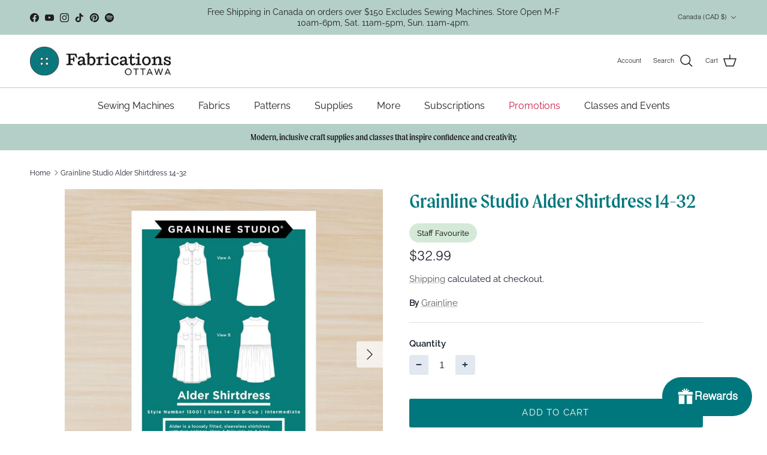

--- FILE ---
content_type: text/javascript; charset=utf-8
request_url: https://fabricationsottawa.com/products/grainline-studio-alder-shirtdress-14-32.js
body_size: 1417
content:
{"id":7334336397430,"title":"Grainline Studio Alder Shirtdress 14-32","handle":"grainline-studio-alder-shirtdress-14-32","description":"\u003cp\u003eAlder is a loosely fitted sleeveless shirt dress with two options. View A falls into an A-Line at the waist and features a curved hem, bust darts and two breast pockets. View B features the same bodice as View A but with a gathered skirt at the sides and back of the garment resulting in an incredibly flattering and fun silhouette. The Alder Shirtdress is a perfect breezy option to keep cool while looking great all spring and summer long or throw on a cardigan or blazer and you’re all set for fall and winter!\u003c\/p\u003e\n\u003cp\u003eTechniques involved include sewing a straight seam, bust darts, bias facing armholes, adding a shirt collar, gathering, and buttons \u0026amp; buttonholes.\u003c\/p\u003e\n\u003cp\u003eDifficulty: Intermediate\u003c\/p\u003e\n\u003cp\u003eSuggested Fabrics\u003cbr\u003eLight to medium weight fabrics ranging from silk charmeuse, crepe de chine, cotton shirting, poplin, chambray, sateen, lightweight to midweight denim, linen, linen blends, and flannel. Extra fabric may be needed to match plaids, stripes, or one-way design prints.\u003c\/p\u003e\n\u003cp\u003eNotions\u003cbr\u003eThread\u003cbr\u003eFusible interfacing\u003cbr\u003e⅜˝ to ½˝ buttons\u003c\/p\u003e","published_at":"2024-06-27T16:31:15-04:00","created_at":"2024-06-27T16:31:16-04:00","vendor":"Grainline","type":"Patterns","tags":["703","Dresses","Grainline Studios","Patterns","Staff Picks"],"price":3299,"price_min":3299,"price_max":3299,"available":true,"price_varies":false,"compare_at_price":null,"compare_at_price_min":0,"compare_at_price_max":0,"compare_at_price_varies":false,"variants":[{"id":41412285071478,"title":"Default Title","option1":"Default Title","option2":null,"option3":null,"sku":"GS13002-1432","requires_shipping":true,"taxable":true,"featured_image":null,"available":true,"name":"Grainline Studio Alder Shirtdress 14-32","public_title":null,"options":["Default Title"],"price":3299,"weight":0,"compare_at_price":null,"inventory_management":"shopify","barcode":"35246","requires_selling_plan":false,"selling_plan_allocations":[]}],"images":["\/\/cdn.shopify.com\/s\/files\/1\/0236\/6508\/2432\/files\/1_b9a56041-e89d-4f16-a1f0-33359ba4b425.jpg?v=1743783305","\/\/cdn.shopify.com\/s\/files\/1\/0236\/6508\/2432\/files\/13001AlderShirtdress_1432_03_2048x_710b3b3a-9a90-4078-945f-86782895e8d7.webp?v=1743783305","\/\/cdn.shopify.com\/s\/files\/1\/0236\/6508\/2432\/files\/13001AlderShirtdress_1432_04_2048x_e29bfabd-b68e-43f2-aa80-37472bfc02ab.webp?v=1743783306","\/\/cdn.shopify.com\/s\/files\/1\/0236\/6508\/2432\/files\/13001AlderShirtdress_1432_06_900x_a76b96bb-d94d-4b7a-98d1-14d3e9970c26.webp?v=1743783306","\/\/cdn.shopify.com\/s\/files\/1\/0236\/6508\/2432\/files\/13001AlderShirtdress_1432_07_2048x_bf16932a-5415-49b2-a920-a5470fff367e.webp?v=1743783306","\/\/cdn.shopify.com\/s\/files\/1\/0236\/6508\/2432\/files\/13001AlderShirtdress_1432_10_2048x_4d714376-1a3e-4084-aa6b-0fdb1a15dd89.webp?v=1743783306","\/\/cdn.shopify.com\/s\/files\/1\/0236\/6508\/2432\/files\/13001AlderShirtdress_1432_11_2048x_63f64c57-4303-4451-a60d-230ada0a2caa.webp?v=1743783306","\/\/cdn.shopify.com\/s\/files\/1\/0236\/6508\/2432\/files\/13001AlderShirtdress_1432_12_2048x_c6cabed6-4026-4edb-931b-e86591151902.webp?v=1743783306","\/\/cdn.shopify.com\/s\/files\/1\/0236\/6508\/2432\/files\/13001AlderShirtdress_1432_Measurements.webp?v=1743783306"],"featured_image":"\/\/cdn.shopify.com\/s\/files\/1\/0236\/6508\/2432\/files\/1_b9a56041-e89d-4f16-a1f0-33359ba4b425.jpg?v=1743783305","options":[{"name":"Title","position":1,"values":["Default Title"]}],"url":"\/products\/grainline-studio-alder-shirtdress-14-32","media":[{"alt":null,"id":25094724976758,"position":1,"preview_image":{"aspect_ratio":1.0,"height":1080,"width":1080,"src":"https:\/\/cdn.shopify.com\/s\/files\/1\/0236\/6508\/2432\/files\/1_b9a56041-e89d-4f16-a1f0-33359ba4b425.jpg?v=1743783305"},"aspect_ratio":1.0,"height":1080,"media_type":"image","src":"https:\/\/cdn.shopify.com\/s\/files\/1\/0236\/6508\/2432\/files\/1_b9a56041-e89d-4f16-a1f0-33359ba4b425.jpg?v=1743783305","width":1080},{"alt":null,"id":25094732808310,"position":2,"preview_image":{"aspect_ratio":0.702,"height":2600,"width":1824,"src":"https:\/\/cdn.shopify.com\/s\/files\/1\/0236\/6508\/2432\/files\/13001AlderShirtdress_1432_03_2048x_710b3b3a-9a90-4078-945f-86782895e8d7.webp?v=1743783305"},"aspect_ratio":0.702,"height":2600,"media_type":"image","src":"https:\/\/cdn.shopify.com\/s\/files\/1\/0236\/6508\/2432\/files\/13001AlderShirtdress_1432_03_2048x_710b3b3a-9a90-4078-945f-86782895e8d7.webp?v=1743783305","width":1824},{"alt":null,"id":25094732841078,"position":3,"preview_image":{"aspect_ratio":0.702,"height":2600,"width":1824,"src":"https:\/\/cdn.shopify.com\/s\/files\/1\/0236\/6508\/2432\/files\/13001AlderShirtdress_1432_04_2048x_e29bfabd-b68e-43f2-aa80-37472bfc02ab.webp?v=1743783306"},"aspect_ratio":0.702,"height":2600,"media_type":"image","src":"https:\/\/cdn.shopify.com\/s\/files\/1\/0236\/6508\/2432\/files\/13001AlderShirtdress_1432_04_2048x_e29bfabd-b68e-43f2-aa80-37472bfc02ab.webp?v=1743783306","width":1824},{"alt":null,"id":25094732710006,"position":4,"preview_image":{"aspect_ratio":0.701,"height":1283,"width":900,"src":"https:\/\/cdn.shopify.com\/s\/files\/1\/0236\/6508\/2432\/files\/13001AlderShirtdress_1432_06_900x_a76b96bb-d94d-4b7a-98d1-14d3e9970c26.webp?v=1743783306"},"aspect_ratio":0.701,"height":1283,"media_type":"image","src":"https:\/\/cdn.shopify.com\/s\/files\/1\/0236\/6508\/2432\/files\/13001AlderShirtdress_1432_06_900x_a76b96bb-d94d-4b7a-98d1-14d3e9970c26.webp?v=1743783306","width":900},{"alt":null,"id":25094732775542,"position":5,"preview_image":{"aspect_ratio":0.702,"height":2600,"width":1824,"src":"https:\/\/cdn.shopify.com\/s\/files\/1\/0236\/6508\/2432\/files\/13001AlderShirtdress_1432_07_2048x_bf16932a-5415-49b2-a920-a5470fff367e.webp?v=1743783306"},"aspect_ratio":0.702,"height":2600,"media_type":"image","src":"https:\/\/cdn.shopify.com\/s\/files\/1\/0236\/6508\/2432\/files\/13001AlderShirtdress_1432_07_2048x_bf16932a-5415-49b2-a920-a5470fff367e.webp?v=1743783306","width":1824},{"alt":null,"id":25094732742774,"position":6,"preview_image":{"aspect_ratio":0.702,"height":2600,"width":1824,"src":"https:\/\/cdn.shopify.com\/s\/files\/1\/0236\/6508\/2432\/files\/13001AlderShirtdress_1432_10_2048x_4d714376-1a3e-4084-aa6b-0fdb1a15dd89.webp?v=1743783306"},"aspect_ratio":0.702,"height":2600,"media_type":"image","src":"https:\/\/cdn.shopify.com\/s\/files\/1\/0236\/6508\/2432\/files\/13001AlderShirtdress_1432_10_2048x_4d714376-1a3e-4084-aa6b-0fdb1a15dd89.webp?v=1743783306","width":1824},{"alt":null,"id":25094732906614,"position":7,"preview_image":{"aspect_ratio":0.702,"height":2600,"width":1824,"src":"https:\/\/cdn.shopify.com\/s\/files\/1\/0236\/6508\/2432\/files\/13001AlderShirtdress_1432_11_2048x_63f64c57-4303-4451-a60d-230ada0a2caa.webp?v=1743783306"},"aspect_ratio":0.702,"height":2600,"media_type":"image","src":"https:\/\/cdn.shopify.com\/s\/files\/1\/0236\/6508\/2432\/files\/13001AlderShirtdress_1432_11_2048x_63f64c57-4303-4451-a60d-230ada0a2caa.webp?v=1743783306","width":1824},{"alt":null,"id":25094732873846,"position":8,"preview_image":{"aspect_ratio":0.702,"height":2600,"width":1824,"src":"https:\/\/cdn.shopify.com\/s\/files\/1\/0236\/6508\/2432\/files\/13001AlderShirtdress_1432_12_2048x_c6cabed6-4026-4edb-931b-e86591151902.webp?v=1743783306"},"aspect_ratio":0.702,"height":2600,"media_type":"image","src":"https:\/\/cdn.shopify.com\/s\/files\/1\/0236\/6508\/2432\/files\/13001AlderShirtdress_1432_12_2048x_c6cabed6-4026-4edb-931b-e86591151902.webp?v=1743783306","width":1824},{"alt":null,"id":25094730219638,"position":9,"preview_image":{"aspect_ratio":0.702,"height":2600,"width":1824,"src":"https:\/\/cdn.shopify.com\/s\/files\/1\/0236\/6508\/2432\/files\/13001AlderShirtdress_1432_Measurements.webp?v=1743783306"},"aspect_ratio":0.702,"height":2600,"media_type":"image","src":"https:\/\/cdn.shopify.com\/s\/files\/1\/0236\/6508\/2432\/files\/13001AlderShirtdress_1432_Measurements.webp?v=1743783306","width":1824}],"requires_selling_plan":false,"selling_plan_groups":[]}

--- FILE ---
content_type: application/javascript
request_url: https://cdn.fabricshop.app/v2.2.3/FabricShop.js?shop=fabricationsottawa.myshopify.com
body_size: 50915
content:
var FabricShop=function(t){var e={};function n(r){if(e[r])return e[r].exports;var a=e[r]={i:r,l:!1,exports:{}};return t[r].call(a.exports,a,a.exports,n),a.l=!0,a.exports}return n.m=t,n.c=e,n.d=function(t,e,r){n.o(t,e)||Object.defineProperty(t,e,{enumerable:!0,get:r})},n.r=function(t){"undefined"!=typeof Symbol&&Symbol.toStringTag&&Object.defineProperty(t,Symbol.toStringTag,{value:"Module"}),Object.defineProperty(t,"__esModule",{value:!0})},n.t=function(t,e){if(1&e&&(t=n(t)),8&e)return t;if(4&e&&"object"==typeof t&&t&&t.__esModule)return t;var r=Object.create(null);if(n.r(r),Object.defineProperty(r,"default",{enumerable:!0,value:t}),2&e&&"string"!=typeof t)for(var a in t)n.d(r,a,function(e){return t[e]}.bind(null,a));return r},n.n=function(t){var e=t&&t.__esModule?function(){return t.default}:function(){return t};return n.d(e,"a",e),e},n.o=function(t,e){return Object.prototype.hasOwnProperty.call(t,e)},n.p="",n(n.s=55)}([function(t,e,n){(function(e){var n=function(t){return t&&t.Math==Math&&t};t.exports=n("object"==typeof globalThis&&globalThis)||n("object"==typeof window&&window)||n("object"==typeof self&&self)||n("object"==typeof e&&e)||Function("return this")()}).call(this,n(59))},function(t,e,n){var r=n(0),a=n(14).f,o=n(6),u=n(31),i=n(18),c=n(63),s=n(43);t.exports=function(t,e){var n,f,l,d,p,m=t.target,y=t.global,v=t.stat;if(n=y?r:v?r[m]||i(m,{}):(r[m]||{}).prototype)for(f in e){if(d=e[f],l=t.noTargetGet?(p=a(n,f))&&p.value:n[f],!s(y?f:m+(v?".":"#")+f,t.forced)&&void 0!==l){if(typeof d==typeof l)continue;c(d,l)}(t.sham||l&&l.sham)&&o(d,"sham",!0),u(n,f,d,t)}}},function(t,e){t.exports=function(t){try{return!!t()}catch(t){return!0}}},function(t,e,n){var r=n(2);t.exports=!r((function(){return 7!=Object.defineProperty({},1,{get:function(){return 7}})[1]}))},function(t,e){t.exports=function(t){return"object"==typeof t?null!==t:"function"==typeof t}},function(t,e){var n={}.hasOwnProperty;t.exports=function(t,e){return n.call(t,e)}},function(t,e,n){var r=n(3),a=n(7),o=n(28);t.exports=r?function(t,e,n){return a.f(t,e,o(1,n))}:function(t,e,n){return t[e]=n,t}},function(t,e,n){var r=n(3),a=n(29),o=n(8),u=n(17),i=Object.defineProperty;e.f=r?i:function(t,e,n){if(o(t),e=u(e,!0),o(n),a)try{return i(t,e,n)}catch(t){}if("get"in n||"set"in n)throw TypeError("Accessors not supported");return"value"in n&&(t[e]=n.value),t}},function(t,e,n){var r=n(4);t.exports=function(t){if(!r(t))throw TypeError(String(t)+" is not an object");return t}},function(t,e){var n={}.toString;t.exports=function(t){return n.call(t).slice(8,-1)}},function(t,e){t.exports=function(t){if(null==t)throw TypeError("Can't call method on "+t);return t}},function(t,e){var n=Math.ceil,r=Math.floor;t.exports=function(t){return isNaN(t=+t)?0:(t>0?r:n)(t)}},function(t,e,n){"use strict";function r(t){return"0"===t.toString()?"0":(t<1&&(t=t.toString().substr(1)),t.toString().replace(".125","⅛").replace(".25","¼").replace(".375","⅜").replace(".5","½").replace(".625","⅝").replace(".75","¾").replace(".875","⅞"))}Object.defineProperty(e,"__esModule",{value:!0}),e.roundToNearestUOM=function(t,e){return parseInt((Math.round(parseFloat(t)*e)/e*e).toFixed(2),10)},e.magicDisable=function(t){t.disabled=!0},e.magicEnable=function(t){t.disabled=!1},e.disable=function(t){document.querySelectorAll(t).forEach((function(t){t.disabled=!0}))},e.enable=function(t){document.querySelectorAll(t).forEach((function(t){t.disabled=!1}))},e.toFraction=r,e.generateLineItemPropertyFromQuantity=function(t,e){var n=window.fqa.product[e],a=n?n.multiplier:1,o=r(t/a),u="";t<a?u+=o+n.strings.separator_less_then_one+n.strings.unit_singular:parseInt(t,10)===parseInt(a,10)?u+=o+n.strings.separator_more_then_one+n.strings.unit_singular:t>a?u+=o+n.strings.separator_more_then_one+n.strings.unit_plural:console.error("Error: quantity is invalid",t);return u},e.formatMoney=function(t,e){"string"==typeof t&&(t=t.replace(".",""));var n="",r=/\{\{\s*(\w+)\s*\}\}/,a=e;function o(t){var e=arguments.length>1&&void 0!==arguments[1]?arguments[1]:2,n=arguments.length>2&&void 0!==arguments[2]?arguments[2]:",",r=arguments.length>3&&void 0!==arguments[3]?arguments[3]:".";if(isNaN(t)||null==t)return 0;var a=(t=(t/100).toFixed(e)).split(".");return a[0].replace(/(\d)(?=(\d\d\d)+(?!\d))/g,"$1"+n)+(a[1]?r+a[1]:"")}switch(a.match(r)[1]){case"amount":n=o(t,2);break;case"amount_no_decimals":n=o(t,0);break;case"amount_with_comma_separator":n=o(t,2,".",",");break;case"amount_no_decimals_with_comma_separator":n=o(t,0,".",",")}return a.replace(r,n)}},function(t,e){t.exports=function(t){return t&&t.__esModule?t:{default:t}}},function(t,e,n){var r=n(3),a=n(27),o=n(28),u=n(15),i=n(17),c=n(5),s=n(29),f=Object.getOwnPropertyDescriptor;e.f=r?f:function(t,e){if(t=u(t),e=i(e,!0),s)try{return f(t,e)}catch(t){}if(c(t,e))return o(!a.f.call(t,e),t[e])}},function(t,e,n){var r=n(16),a=n(10);t.exports=function(t){return r(a(t))}},function(t,e,n){var r=n(2),a=n(9),o="".split;t.exports=r((function(){return!Object("z").propertyIsEnumerable(0)}))?function(t){return"String"==a(t)?o.call(t,""):Object(t)}:Object},function(t,e,n){var r=n(4);t.exports=function(t,e){if(!r(t))return t;var n,a;if(e&&"function"==typeof(n=t.toString)&&!r(a=n.call(t)))return a;if("function"==typeof(n=t.valueOf)&&!r(a=n.call(t)))return a;if(!e&&"function"==typeof(n=t.toString)&&!r(a=n.call(t)))return a;throw TypeError("Can't convert object to primitive value")}},function(t,e,n){var r=n(0),a=n(6);t.exports=function(t,e){try{a(r,t,e)}catch(n){r[t]=e}return e}},function(t,e){t.exports={}},function(t,e,n){var r=n(0);t.exports=r},function(t,e){t.exports=["constructor","hasOwnProperty","isPrototypeOf","propertyIsEnumerable","toLocaleString","toString","valueOf"]},function(t,e,n){var r=n(10),a="["+n(23)+"]",o=RegExp("^"+a+a+"*"),u=RegExp(a+a+"*$"),i=function(t){return function(e){var n=String(r(e));return 1&t&&(n=n.replace(o,"")),2&t&&(n=n.replace(u,"")),n}};t.exports={start:i(1),end:i(2),trim:i(3)}},function(t,e){t.exports="\t\n\v\f\r                　\u2028\u2029\ufeff"},function(t,e,n){"use strict";Object.defineProperty(e,"__esModule",{value:!0}),e.default=void 0;var r=n(12),a=window.themeName,o=["Debut"].includes(a),u=function(t){return{step:parseInt(t.dataset.fsaStep,10),minimum:parseInt(t.dataset.fsaMin,10),multiplier:parseInt(t.dataset.fsaMultiplier,10),currentQuantity:parseInt(t.dataset.fsaCurrentQuantity,10),shopifyMaximumQuantity:parseInt(t.dataset.fsaShopifyMax,10),key:t.dataset.fsaCartItemKey,variantId:t.dataset.fsaCartVariantId,maximum:parseInt(t.dataset.fsaMax,10),cartQuantity:parseInt(t.dataset.fsaCartQuantity,10),productType:t.dataset.fsaProductType,isFractional:JSON.parse(t.dataset.fsaIsFractional)}},i=function(t){return{minusButton:t.querySelector("[data-fsa-minus-cart]"),plusButton:t.querySelector("[data-fsa-plus-cart]")}},c=function(t){return{visibleInput:t.querySelector("[data-fsa-input-cart]"),hiddenQuantity:t.querySelector("[data-fsa-hidden-quantity-cart]")}},s=function(t,e){var n=e.key,r=e.currentQuantity,o=u(t).multiplier,i=c(t),s=i.visibleInput,f=i.hiddenQuantity,l=r/o;null!=n&&(t.dataset.fsaCartItemKey=n),null!=r&&(t.dataset.fsaCurrentQuantity=r,t.dataset.fsaCartQuantity=r,("Impulse"!==a||window.location.pathname.includes("/cart"))&&(s.value=r%o==0&&r>0&&o>1?l.toFixed(1):l),null!=f&&(f.value=r))},f=function(t,e){var n=u(t).key;o?document.querySelectorAll('[data-fsa-cart-item-key="'.concat(n,'"]')).forEach((function(t){s(t,{key:n,currentQuantity:e})})):s(t,{key:n,currentQuantity:e})},l=function(t,e){var n=u(t),a=n.key,c=n.shopifyMaximumQuantity,f=i(t),l=f.plusButton,d=f.minusButton,p=a,m=e.key,y=parseInt(e.quantity,10);o?document.querySelectorAll('[data-fsa-cart-item-key="'.concat(p,'"]')).forEach((function(t){s(t,{key:m,currentQuantity:y})})):s(t,{key:m,currentQuantity:y});(0,r.magicEnable)(d),y>=c?(0,r.magicDisable)(l):(0,r.magicEnable)(l)},d={updateAfterLocalStorageChange:function(t){t.items.forEach((function(t){var e=document.querySelectorAll('[data-fsa-cart-variant-id="'.concat(t.variant_id,'"]'));e&&e.forEach((function(e){l(e,t)}))}))},updateContainerWithItem:l,getMinusPlusElementsFrom:i,getInputElementsFrom:c,getDataFrom:u,containerVariantIdSelector:function(t){return'[data-fsa-product-variant-id="'.concat(t,'"]')},minusButtonSelector:"[data-fsa-minus-cart]",visibleInputSelector:"[data-fsa-input-cart]",plusButtonSelector:"[data-fsa-plus-cart]",hiddenQuantitySelector:"[data-fsa-hidden-quantity-cart]",minus:function(t){var e=u(t),n=e.step,a=e.minimum,o=e.currentQuantity,c=e.shopifyMaximumQuantity,s=i(t),l=s.minusButton,d=s.plusButton,p=o-n;p<a&&(p=0),p%n!=0&&(p-=p%n),f(t,p),0===parseInt(p,10)&&(0,r.magicDisable)(l),p<c&&d.disabled&&(0,r.magicEnable)(d)},plus:function(t){var e=u(t),n=e.step,a=e.minimum,o=e.currentQuantity,c=e.shopifyMaximumQuantity,s=i(t),l=s.minusButton,d=s.plusButton,p=o+n;p<a&&(p=a),p>c&&(p=c),p%n!=0&&(p-=p%n),f(t,p),l.disabled&&(0,r.magicEnable)(l),p>=c&&!d.disabled&&(0,r.magicDisable)(d)},type:function(t){var e=u(t),n=e.minimum,a=e.multiplier,o=e.currentQuantity,i=e.shopifyMaximumQuantity,c=function(t){return{minusButton:t.querySelector("[data-fsa-minus-cart]"),visibleInput:t.querySelector("[data-fsa-input-cart]"),plusButton:t.querySelector("[data-fsa-plus-cart]"),hiddenQuantity:t.querySelector("[data-fsa-hidden-quantity-cart]")}}(t),s=c.visibleInput,l=c.minusButton,d=c.plusButton,p=o,m=(0,r.roundToNearestUOM)(s.value,a);Number.isNaN(m)?f(t,p=o):((p=m)>i&&(p=i),p<=0&&(p=0),p>0&&p<n&&(p=n),f(t,p),p>0&&l.disabled&&(0,r.magicEnable)(l),0===parseInt(p,10)&&(0,r.magicDisable)(l),p<i?(0,r.magicEnable)(d):(0,r.magicDisable)(d))}};e.default=d},function(t,e,n){"use strict";Object.defineProperty(e,"__esModule",{value:!0}),e.default=void 0;var r=n(12),a=n(26),o=function(t){return'[data-fsa-product-variant-id="'.concat(t,'"]')},u=function(t){return{variantId:parseInt(t.dataset.fsaProductVariantId,10),step:parseInt(t.dataset.fsaStep,10),currentQuantity:parseInt(t.dataset.fsaCurrentQuantity,10),minimum:parseInt(t.dataset.fsaMin,10),maximum:parseInt(t.dataset.fsaMax,10),multiplier:parseInt(t.dataset.fsaMultiplier,10),shopifyMaximumQuantity:parseInt(t.dataset.fsaShopifyMax,10),cartQuantity:parseInt(t.dataset.fsaCartQuantity,10),itemKey:t.dataset.fsaProductCartItemKey,variantInventories:t.dataset.fsaVariantInventories,productType:t.dataset.fsaProductType,isFractional:JSON.parse(t.dataset.fsaIsFractional)}},i=function(t){return{minusButton:t.querySelector("[data-fsa-minus]"),plusButton:t.querySelector("[data-fsa-plus]")}},c=function(t){return{visibleInput:t.querySelector("[data-fsa-input]"),hiddenQuantity:t.querySelector("[data-fsa-hidden-quantity]"),hiddenLIP:t.querySelector("[data-fsa-hidden-line-item-props]")}},s=function(t,e){var n=u(t),o=n.multiplier,s=n.variantInventories,f=n.productType,l=n.isFractional,d=c(t),p=d.visibleInput,m=d.hiddenQuantity,y=d.hiddenLIP,v=i(t),h=v.plusButton,g=v.minusButton;if(s.includes(",")){var b=(0,a.getLocalStorageCart)().items,S=void 0===b?[]:b,w=s.split(",").find((function(t){return t.includes(e)})).replace("".concat(e,":"),""),E=S.find((function(t){return t.variant_id===parseInt(e,10)})),I=w-(E?E.quantity:0),x=window.fqa.product[f]?window.fqa.product[f].minimum:1,C=Math.min(o,I);p.value=parseFloat(C/o),l&&"1"===p.value.toString()&&(p.value="1.0"),l||"1.0"!==p.value.toString()||(p.value="1"),m.value=C,t.dataset.fsaCurrentQuantity=C,t.dataset.fsaMin=Math.min(x,I),t.dataset.fsaMax=I,x===C||C-1<=0?(0,r.magicDisable)(g):(0,r.magicEnable)(g),C+1>I?(0,r.magicDisable)(h):(0,r.magicEnable)(h),y&&(E&&E.properties&&E.properties["Cut Length"]?(E.properties["Cut Length"],y&&(y.value=E.properties["Cut Length"])):y&&(y.value=(0,r.generateLineItemPropertyFromQuantity)(m.value,f))),E?(t.dataset.fsaProductCartItemKey=E.key,t.dataset.fsaCartQuantity=E.quantity):(t.dataset.fsaProductCartItemKey="",t.dataset.fsaCartQuantity=0),t.dataset.fsaShopifyMax=w,t.dataset.fsaProductVariantId=e}},f=function(t,e){var n=e.key,a=e.currentQuantity,o=e.cartQuantity,i=e.inputMaximum,s=e.hiddenLineItemProperty,f=u(t),l=f.multiplier,d=f.productType,p=c(t),m=p.visibleInput,y=p.hiddenQuantity,v=p.hiddenLIP,h=a/l;null!=n&&(t.dataset.fsaProductCartItemKey=n),null!=a&&(t.dataset.fsaCurrentQuantity=a,m.value=a%l==0&&a>0&&l>1?h.toFixed(1):h,y.value=a),null!=o&&(t.dataset.fsaCartQuantity=o),null!=i&&(t.dataset.fsaMax=i),o>=1||o||s?s&&v&&(v.value=s):v&&(v.value=(0,r.generateLineItemPropertyFromQuantity)(a,d))},l=function(t,e){var n,a=u(t),o=a.step,c=a.multiplier,s=a.shopifyMaximumQuantity,l=i(t),d=l.plusButton,p=l.minusButton,m=parseInt(e.quantity,10),y=s-m;n=y>=c?c:y;var v=null;e.properties&&e.properties["Cut Length"]&&(v=e.properties["Cut Length"]),f(t,{key:e.key,cartQuantity:m,currentQuantity:n,inputMaximum:y,hiddenLineItemProperty:v}),n<=o?(0,r.magicDisable)(p):(0,r.magicEnable)(p),n>=y?(0,r.magicDisable)(d):(0,r.magicEnable)(d)},d={addToCartFormSelector:"form[action='/cart/add']",updateAfterAddToCart:function(t){var e=document.querySelectorAll('[data-fsa-product-variant-id="'.concat(t.variant_id,'"]'));e&&e.forEach((function(e){l(e,t)}))},addToCartSelector:"[data-fsa-add-to-cart]",getDataFrom:u,updateRemoved:function(t){var e=document.querySelectorAll('[data-fsa-product-cart-item-key="'.concat(t,'"]'));e&&e.forEach((function(t){t.dataset.fsaProductCartItemKey="",t.dataset.fsaCartQuantity=0}))},getInputElementsFrom:c,getAllProductContainersByVariantId:function(t){var e=o(t);return document.querySelectorAll(e)},containerVariantIdSelector:o,minusButtonSelector:"[data-fsa-minus]",visibleInputSelector:"[data-fsa-input]",plusButtonSelector:"[data-fsa-plus]",hiddenQuantitySelector:"[data-fsa-hidden-quantity]",hiddenLineItemPropSelector:"[data-fsa-hidden-line-item-props]",minus:function(t){var e=u(t),n=e.step,a=e.currentQuantity,o=e.minimum,c=e.maximum,s=e.cartQuantity,l=i(t),d=l.minusButton,p=l.plusButton,m=a-n,y=a,v=s>=1;m<=o&&(m=o,n>o&&0===m&&(m=1)),0===a&&(m=0),m%n!=0&&n<=o&&(m-=m%n),f(t,{currentQuantity:m,cartQuantity:s}),y<=c&&(0,r.magicEnable)(p),0===a&&v&&(0,r.magicDisable)(p),v&&m<=o&&(0,r.magicDisable)(d),!v&&m<=o&&(0,r.magicDisable)(d)},plus:function(t){var e=u(t),n=e.step,a=e.currentQuantity,o=e.minimum,c=e.maximum,s=e.cartQuantity,l=e.shopifyMaximumQuantity,d=i(t),p=d.minusButton,m=d.plusButton,y=a,v=l-s,h=s>=1,g=a+n;g>=v&&(g=c),g%n!=0&&(g-=g%n),f(t,{currentQuantity:g,cartQuantity:s}),h&&(y<=n&&!p.disabled?(0,r.magicDisable)(p):(0,r.magicEnable)(p)),h||(y<o&&y!==o&&y!==n&&!p.disabled?(0,r.magicDisable)(p):(0,r.magicEnable)(p)),g>=v&&(0,r.magicDisable)(m)},type:function(t){var e=u(t),n=e.step,a=e.currentQuantity,o=e.minimum,i=e.maximum,c=e.multiplier,s=e.cartQuantity,l=function(t){return{minusButton:t.querySelector("[data-fsa-minus]"),visibleInput:t.querySelector("[data-fsa-input]"),plusButton:t.querySelector("[data-fsa-plus]"),hiddenQuantity:t.querySelector("[data-fsa-hidden-quantity]"),hiddenLIP:t.querySelector("[data-fsa-hidden-line-item-props]")}}(t),d=l.visibleInput,p=l.minusButton,m=l.plusButton,y=0!==s,v=(0,r.roundToNearestUOM)(d.value,c),h=a;Number.isNaN(v)?h=a:(h=v,y&&h<n&&(h=n),!y&&h<o&&(h=o),h>=i&&(h=i),h>o&&(0,r.magicEnable)(p),h<i&&(0,r.magicEnable)(m),h<=o&&(0,r.magicDisable)(p),h>=i&&(0,r.magicDisable)(m)),f(t,{currentQuantity:h,cartQuantity:s})},updateAfterLocalStorageChange:function(t){t.items.forEach((function(t){var e=document.querySelectorAll('[data-fsa-product-variant-id="'.concat(t.variant_id,'"]'));e&&e.forEach((function(e){l(e,t)}))}))},changeProductVariant:function(t){var e=t.detail.variant;if(e&&e.id){var n=document.querySelector('[data-fsa-variant-inventories*="'.concat(e.id,'"]'));s(n,e.id)}},setContainerVariant:s,updateContainerWithItem:l};e.default=d},function(t,e,n){"use strict";Object.defineProperty(e,"__esModule",{value:!0}),e.localStorageIsAvailable=function(){var t;try{t=window.localStorage;var e="__storage_test__";return t.setItem(e,e),t.removeItem(e),!0}catch(e){return e instanceof DOMException&&(22===e.code||1014===e.code||"QuotaExceededError"===e.name||"NS_ERROR_DOM_QUOTA_REACHED"===e.name)&&t&&0!==t.length}},e.updateCartLocalStorage=a,e.getLocalStorageCart=o,e.updateLocalStorageIfNewOrChanged=function(){if(window._fsaLocalStorageIsAvailable){var t=o(),e=r;JSON.stringify(t)!==JSON.stringify(e)&&a(r)}},e.addItemToLocalStorageCart=function(t){var e=o(),n=Math.max(0,e.items.findIndex((function(e){return e.variant_id===t.variant_id})));e.items[n]=t,a(e)};var r=window.cartJson;function a(t){window._fsaLocalStorageIsAvailable&&window.localStorage.setItem("cart",JSON.stringify(t))}function o(){if(window._fsaLocalStorageIsAvailable){var t=window.localStorage.getItem("cart");return"undefined"!==t?JSON.parse(t):null}return null}},function(t,e,n){"use strict";var r={}.propertyIsEnumerable,a=Object.getOwnPropertyDescriptor,o=a&&!r.call({1:2},1);e.f=o?function(t){var e=a(this,t);return!!e&&e.enumerable}:r},function(t,e){t.exports=function(t,e){return{enumerable:!(1&t),configurable:!(2&t),writable:!(4&t),value:e}}},function(t,e,n){var r=n(3),a=n(2),o=n(30);t.exports=!r&&!a((function(){return 7!=Object.defineProperty(o("div"),"a",{get:function(){return 7}}).a}))},function(t,e,n){var r=n(0),a=n(4),o=r.document,u=a(o)&&a(o.createElement);t.exports=function(t){return u?o.createElement(t):{}}},function(t,e,n){var r=n(0),a=n(6),o=n(5),u=n(18),i=n(32),c=n(60),s=c.get,f=c.enforce,l=String(String).split("String");(t.exports=function(t,e,n,i){var c=!!i&&!!i.unsafe,s=!!i&&!!i.enumerable,d=!!i&&!!i.noTargetGet;"function"==typeof n&&("string"!=typeof e||o(n,"name")||a(n,"name",e),f(n).source=l.join("string"==typeof e?e:"")),t!==r?(c?!d&&t[e]&&(s=!0):delete t[e],s?t[e]=n:a(t,e,n)):s?t[e]=n:u(e,n)})(Function.prototype,"toString",(function(){return"function"==typeof this&&s(this).source||i(this)}))},function(t,e,n){var r=n(33),a=Function.toString;"function"!=typeof r.inspectSource&&(r.inspectSource=function(t){return a.call(t)}),t.exports=r.inspectSource},function(t,e,n){var r=n(0),a=n(18),o=r["__core-js_shared__"]||a("__core-js_shared__",{});t.exports=o},function(t,e,n){var r=n(35),a=n(36),o=r("keys");t.exports=function(t){return o[t]||(o[t]=a(t))}},function(t,e,n){var r=n(62),a=n(33);(t.exports=function(t,e){return a[t]||(a[t]=void 0!==e?e:{})})("versions",[]).push({version:"3.6.4",mode:r?"pure":"global",copyright:"© 2020 Denis Pushkarev (zloirock.ru)"})},function(t,e){var n=0,r=Math.random();t.exports=function(t){return"Symbol("+String(void 0===t?"":t)+")_"+(++n+r).toString(36)}},function(t,e,n){var r=n(20),a=n(0),o=function(t){return"function"==typeof t?t:void 0};t.exports=function(t,e){return arguments.length<2?o(r[t])||o(a[t]):r[t]&&r[t][e]||a[t]&&a[t][e]}},function(t,e,n){var r=n(39),a=n(21).concat("length","prototype");e.f=Object.getOwnPropertyNames||function(t){return r(t,a)}},function(t,e,n){var r=n(5),a=n(15),o=n(40).indexOf,u=n(19);t.exports=function(t,e){var n,i=a(t),c=0,s=[];for(n in i)!r(u,n)&&r(i,n)&&s.push(n);for(;e.length>c;)r(i,n=e[c++])&&(~o(s,n)||s.push(n));return s}},function(t,e,n){var r=n(15),a=n(41),o=n(65),u=function(t){return function(e,n,u){var i,c=r(e),s=a(c.length),f=o(u,s);if(t&&n!=n){for(;s>f;)if((i=c[f++])!=i)return!0}else for(;s>f;f++)if((t||f in c)&&c[f]===n)return t||f||0;return!t&&-1}};t.exports={includes:u(!0),indexOf:u(!1)}},function(t,e,n){var r=n(11),a=Math.min;t.exports=function(t){return t>0?a(r(t),9007199254740991):0}},function(t,e){e.f=Object.getOwnPropertySymbols},function(t,e,n){var r=n(2),a=/#|\.prototype\./,o=function(t,e){var n=i[u(t)];return n==s||n!=c&&("function"==typeof e?r(e):!!e)},u=o.normalize=function(t){return String(t).replace(a,".").toLowerCase()},i=o.data={},c=o.NATIVE="N",s=o.POLYFILL="P";t.exports=o},function(t,e,n){var r=n(0),a=n(35),o=n(5),u=n(36),i=n(45),c=n(67),s=a("wks"),f=r.Symbol,l=c?f:f&&f.withoutSetter||u;t.exports=function(t){return o(s,t)||(i&&o(f,t)?s[t]=f[t]:s[t]=l("Symbol."+t)),s[t]}},function(t,e,n){var r=n(2);t.exports=!!Object.getOwnPropertySymbols&&!r((function(){return!String(Symbol())}))},function(t,e,n){var r,a=n(8),o=n(68),u=n(21),i=n(19),c=n(69),s=n(30),f=n(34),l=f("IE_PROTO"),d=function(){},p=function(t){return"<script>"+t+"<\/script>"},m=function(){try{r=document.domain&&new ActiveXObject("htmlfile")}catch(t){}var t,e;m=r?function(t){t.write(p("")),t.close();var e=t.parentWindow.Object;return t=null,e}(r):((e=s("iframe")).style.display="none",c.appendChild(e),e.src=String("javascript:"),(t=e.contentWindow.document).open(),t.write(p("document.F=Object")),t.close(),t.F);for(var n=u.length;n--;)delete m.prototype[u[n]];return m()};i[l]=!0,t.exports=Object.create||function(t,e){var n;return null!==t?(d.prototype=a(t),n=new d,d.prototype=null,n[l]=t):n=m(),void 0===e?n:o(n,e)}},function(t,e,n){var r=n(39),a=n(21);t.exports=Object.keys||function(t){return r(t,a)}},function(t,e,n){var r=n(3),a=n(2),o=n(5),u=Object.defineProperty,i={},c=function(t){throw t};t.exports=function(t,e){if(o(i,t))return i[t];e||(e={});var n=[][t],s=!!o(e,"ACCESSORS")&&e.ACCESSORS,f=o(e,0)?e[0]:c,l=o(e,1)?e[1]:void 0;return i[t]=!!n&&!a((function(){if(s&&!r)return!0;var t={length:-1};s?u(t,1,{enumerable:!0,get:c}):t[1]=1,n.call(t,f,l)}))}},function(t,e,n){var r=n(71);t.exports=function(t,e,n){if(r(t),void 0===e)return t;switch(n){case 0:return function(){return t.call(e)};case 1:return function(n){return t.call(e,n)};case 2:return function(n,r){return t.call(e,n,r)};case 3:return function(n,r,a){return t.call(e,n,r,a)}}return function(){return t.apply(e,arguments)}}},function(t,e,n){"use strict";var r=n(75).forEach,a=n(78),o=n(48),u=a("forEach"),i=o("forEach");t.exports=u&&i?[].forEach:function(t){return r(this,t,arguments.length>1?arguments[1]:void 0)}},function(t,e,n){var r=n(10);t.exports=function(t){return Object(r(t))}},function(t,e,n){var r=n(4),a=Math.floor;t.exports=function(t){return!r(t)&&isFinite(t)&&a(t)===t}},function(t,e,n){var r=n(9);t.exports=function(t){if("number"!=typeof t&&"Number"!=r(t))throw TypeError("Incorrect invocation");return+t}},function(t,e,n){"use strict";var r=n(13),a=n(107);Object.defineProperty(e,"__esModule",{value:!0}),e.default=void 0;var o=a(n(110)),u=r(n(24)),i=r(n(25)),c=n(12),s=n(26),f="".concat("button[name=update], input[name=update]",", ").concat("button[name=checkout], input[name=checkout]"),l=window,d=l.fqa,p=l.themeName,m=[],y=function(){window.location.reload()},v=function(){document.location.href="/checkout"},h=function(t,e){if(m.length){document.dispatchEvent(new CustomEvent("onAjaxStart"));var n=m.shift();void 0!==n.note?function(t){var e=t.note,n=t.nextLocation,r=t.callback;o.updateNote(e).then((function(t){r(t,n)}))}(n):function(t){var e=t.key,n=t.quantity,r=t.properties,a=t.nextLocation,u=t.callback;o.updateItem(e,{quantity:n,properties:r}).then((function(t){t.items,u(t,a)})).catch((function(t){window.location.reload()}))}(n)}else document.dispatchEvent(new CustomEvent("onAjaxEnd")),t&&(0,s.updateCartLocalStorage)(t),"checkout"===e&&v(),"reload"===e&&y(),"silent"===e&&document.dispatchEvent(new CustomEvent("onAjaxEnd"))},g=function(t,e,n){var r=t.key,a=t.quantity,o=t.properties;m.push({key:r,quantity:a,properties:o,nextLocation:e,callback:n})},b=function(t){return t.querySelectorAll('input[name="updates[]"]')},S=function(t){return void 0!==t.note?t.note.value:""},w=function(t,e,n){var r=!1,a=(0,s.getLocalStorageCart)(),o=a.items;if(t.length!==o.length)return window.confirm('This cart is out of date with your most recent changes. Click "Ok" to reload the page.')&&y(),"cancel";var i={};return o.forEach((function(t,e){i[t.variant_id]&&0!==e?console.error("We have a duplicate"):i[t.variant_id]=t})),t.forEach((function(t,e){var a=o[e];if(d.product[a.product_type]){var i=function(t,e){var n=t.parentElement,r=parseInt(t.value,10),a=u.default.getDataFrom(n),o=a.productType,i=a.shopifyMaximumQuantity;r>=i&&(r=i);var s=parseInt(e.quantity,10),f=e.properties,l=(0,c.generateLineItemPropertyFromQuantity)(r,o);return s!==r||f["Cut Length"]!==l?(f["Cut Length"]=l,{key:e.key,quantity:r,properties:f}):null}(t,a);i&&(r=!0,g(i,n,h))}else{var s=function(t,e){var n=parseInt(t.value,10);return parseInt(e.quantity,10)!==n&&{key:e.key,quantity:n}}(t,a);s&&(r=!0,g(s,n,h))}})),e!==a.note&&(r=!0,function(t,e,n){m.push({note:t,nextLocation:e,callback:n})}(e,n,h)),r},E=function(t,e){var n=!1;return t.forEach((function(t){var r=function(t){if(d.product[t.product_type]){var e=parseInt(t.quantity,10),n=t.properties,r=(0,c.generateLineItemPropertyFromQuantity)(e,t.product_type);if(n["Cut Length"]!==r)return n["Cut Length"]=r,{key:t.key,quantity:e,properties:n}}return null}(t);r&&(n=!0,g(r,e,h))})),n},I={updateSelectors:"button[name=update], input[name=update]",checkoutSelectors:"button[name=checkout], input[name=checkout]",buttonSelectors:f,removeItemSelector:"[data-fsa-remove-key]",formSelector:"form[action='/cart']",update:function(t){var e=b(t.target.closest("form[action='/cart']")),n=S(t.target.closest("form[action='/cart']"));w(e,n,"reload")?h():y()},checkout:function(t){var e=b(t.target.form),n=S(t.target.form),r=w(e,n,"checkout");r?h():v()},disableButtons:function(){(0,c.disable)(f)},enableButtons:function(){(0,c.enable)(f)},enableUpdateAndCheckoutButtons:function(){document.querySelectorAll("".concat(f)).forEach((function(t){t.disabled,t.disabled=!1}))},checkoutFromAnyPage:function(){var t=(0,s.getLocalStorageCart)().items;E(t,"checkout")?h():v()},remove:function(t){var e=t.target.dataset.fsaRemoveKey;o.removeItem(e).then((function(t){(0,s.updateCartLocalStorage)(t),"Warehouse"===p&&(document.dispatchEvent(new CustomEvent("theme:loading:end")),document.documentElement.dispatchEvent(new CustomEvent("cart:refresh",{bubbles:!0}))),i.default.updateRemoved(e),i.default.updateAfterLocalStorageChange(t),"page"===window.theme.cartType&&(document.location.href="/cart")})).catch((function(t){console.error(t),"Warehouse"===p&&document.documentElement.dispatchEvent(new CustomEvent("cart:refresh",{bubbles:!0}))}))},addToCart:function(t){(0,c.magicDisable)(t.target.closest("button".concat(i.default.addToCartSelector)));var e=t.target.closest("form"),n=e.querySelectorAll('[name^="properties"]'),r={};n.forEach((function(t){r[t.name.replace("properties","").replace("[","").replace("]","")]=t.value}));var a=e.querySelector("[data-fsa-container-product]"),u=i.default.getDataFrom(a),f=u.variantId,l=u.itemKey,d=u.cartQuantity,m=u.currentQuantity,y=u.productType,v=u.isFractional,h=m+d;d>=1?(v&&(r["Cut Length"]=(0,c.generateLineItemPropertyFromQuantity)(h,y)),o.updateItem(l,{quantity:h,properties:r}).then((function(t){(0,s.updateCartLocalStorage)(t),"Warehouse"===p?("page"===window.theme.cartType&&(document.location.href="/cart"),document.documentElement.dispatchEvent(new CustomEvent("product:added",{bubbles:!0,detail:{quantity:h}})),i.default.updateAfterLocalStorageChange(t)):document.location.href="/cart"}))):o.addItem(f,{quantity:h,properties:r}).then((function(t){"Warehouse"===p?("page"===window.theme.cartType&&(document.location.href="/cart"),(0,s.addItemToLocalStorageCart)(t),document.documentElement.dispatchEvent(new CustomEvent("product:added",{bubbles:!0,detail:{quantity:h}})),i.default.updateAfterAddToCart(t)):document.location.href="/cart"})),(0,c.magicEnable)(t.target.closest("button".concat(i.default.addToCartSelector)))},updateQuantity:function(t){var e=t.target.parentNode;"Warehouse"===p&&document.dispatchEvent(new CustomEvent("theme:loading:start"));var n=u.default.getMinusPlusElementsFrom(e),r=n.plusButton,a=n.minusButton;(0,c.magicDisable)(a),(0,c.magicDisable)(r);var f,l=u.default.getDataFrom(e),d=l.key,m=l.variantId,y=l.isFractional,v=l.productType,h=l.currentQuantity,g=l.multiplier,b=l.minimum,S=l.shopifyMaximumQuantity,w=l.step,E=u.default.getInputElementsFrom(e).visibleInput;t.target.matches(u.default.minusButtonSelector)&&(f=h-w)<b&&(f=0),t.target.matches(u.default.plusButtonSelector)&&(f=h+w),t.target.matches(u.default.visibleInputSelector)&&(f=(0,c.roundToNearestUOM)(E.value,g)),Number.isNaN(f)&&(f=h),f>S&&(f=S);var I=(0,s.getLocalStorageCart)();I.items.find((function(t){return t.key===d}));var x=(I?I.items.find((function(t){return t.key===d})):{properties:{}}).properties;if(y){var C=(0,c.generateLineItemPropertyFromQuantity)(f,v);x["Cut Length"]=C}o.updateItem(d,{quantity:f,properties:x}).then((function(t){if((0,s.updateCartLocalStorage)(t),u.default.updateAfterLocalStorageChange(t),"Flex"===p&&(void 0!==window.Shopify.theme.jsAjaxCart&&window.Shopify.theme.jsAjaxCart.updateView(),window.Shopify.theme.jsCart)){u.default.updateAfterLocalStorageChange(t);var e=t.items.findIndex((function(t){return t.variant_id.toString()===m.toString()}));window.Shopify.theme.jsCart.updateView(t,e+1)}if("Symmetry"===p&&(document.documentElement.dispatchEvent(new CustomEvent("on:cart:change",{bubbles:!0,cancelable:!1,detail:{openDrawer:!0}})),document.documentElement.dispatchEvent(new CustomEvent("theme:cartchanged",{bubbles:!0,cancelable:!1,detail:{openDrawer:!0}}))),"Impulse"===p&&(document.location.href="/cart"),"JoelAndSonFabrics"===p){var n=(0,c.formatMoney)(t.total_price,window.theme.moneyFormat),r=t.items.find((function(t){return t.variant_id.toString()===m.toString()})),a=(0,c.formatMoney)(r.final_line_price,window.theme.moneyFormat);window.location.href.includes("/cart")?(document.getElementById("cart-subtotal").innerHTML=n,document.getElementById("cart_".concat(r.id)).innerHTML=a,document.getElementById("cart_mobile_".concat(r.id)).innerHTML=a):(document.getElementById("cart-drawer-subtotal").innerHTML=n,document.getElementById("drawer_cart_".concat(r.id)).innerHTML=a,document.getElementById("drawer_cart_mobile_".concat(r.id)).innerHTML=a)}if("Superstore"===p){var o=window.$('[data-cartitem-id="'.concat(m,'"]'));window.CartUpdate(m,f,t,o)}"Expression"===p&&window.$.ajax({type:"GET",url:"/cart?view=ajax",success:function(t){var e=[".cart-items",".cart-subtotal-and-discounts"],n=window.$("<div>".concat(t,"</div>"));n.find(".fade-in").removeClass("fade-in");for(var r=0;r<e.length;r++)window.$('[data-section-type="cart"] '.concat(e[r])).html(n.find(e[r]).html())},error:function(t){t.statusText}}),"Warehouse"===p&&("page"===window.theme.cartType&&(document.location.href="/cart"),document.documentElement.dispatchEvent(new CustomEvent("product:added",{bubbles:!0,detail:{quantity:f}}))),0===parseInt(f,10)&&(i.default.updateRemoved(d),document.documentElement.dispatchEvent(new CustomEvent("cart:refresh",{bubbles:!0}))),i.default.updateAfterLocalStorageChange(t)})).catch((function(t){"Key ERR Refresh cart: ".concat(d," "),"Warehouse"===p&&document.documentElement.dispatchEvent(new CustomEvent("cart:refresh",{bubbles:!0}))}))}};e.default=I},function(t,e,n){"use strict";var r=n(13);Object.defineProperty(e,"__esModule",{value:!0}),e.returnCutLength=e.returnProductMultiplier=e.returnItemMultiplier=e.returnUomQuantity=e.returnQuantity=e.updateCart=e.updateItem=e.checkout=void 0,n(56),n(72),n(79),n(100),n(104),n(105),n(106);var a=r(n(54)),o=r(n(24)),u=r(n(109)),i=n(12),c=n(26),s=r(n(25)),f=window.fqa;window._fsaLocalStorageIsAvailable=(0,c.localStorageIsAvailable)(),(0,c.updateLocalStorageIfNewOrChanged)(),(0,u.default)(),a.default.enableUpdateAndCheckoutButtons();e.checkout=function(){a.default.checkoutFromAnyPage()};e.updateItem=function(t){(0,c.addItemToLocalStorageCart)(t),s.default.updateAfterAddToCart(t)};e.updateCart=function(t){(0,c.updateCartLocalStorage)(t),o.default.updateAfterLocalStorageChange(t),s.default.updateAfterLocalStorageChange(t)};e.returnQuantity=function(t,e){if(f.product&&f.product[t.product_type]){var n=e/f.product[t.product_type].multiplier;return(0,i.toFraction)(n)}return e};e.returnUomQuantity=function(t,e){var n=f.product[t].multiplier||1,r=(0,i.roundToNearestUOM)(e,n);return Number.isNaN(r)?1:r};e.returnItemMultiplier=function(t){var e=1;return f.product&&f.product[t.product_type]&&(e=f.product[t.product_type].multiplier),e};e.returnProductMultiplier=function(t){var e=1;return f.product&&f.product[t.type]&&(e=f.product[t.type].multiplier),e};e.returnCutLength=function(t,e){return(0,i.generateLineItemPropertyFromQuantity)(t,e)},"🛠️ FQA Developer Build: ".concat(Math.round((Date.now()-1764351817413)/1e3)," seconds ago"),console.info("\n\n🚀 Fabric Shop App by Sew Much Commerce\nLearn more at https://sewmuchcommerce.com/\n\n\n")},function(t,e,n){var r=n(57);t.exports=r},function(t,e,n){n(58);var r=n(70);t.exports=r("Array","includes")},function(t,e,n){"use strict";var r=n(1),a=n(40).includes,o=n(66);r({target:"Array",proto:!0,forced:!n(48)("indexOf",{ACCESSORS:!0,1:0})},{includes:function(t){return a(this,t,arguments.length>1?arguments[1]:void 0)}}),o("includes")},function(t,e){var n;n=function(){return this}();try{n=n||new Function("return this")()}catch(t){"object"==typeof window&&(n=window)}t.exports=n},function(t,e,n){var r,a,o,u=n(61),i=n(0),c=n(4),s=n(6),f=n(5),l=n(34),d=n(19),p=i.WeakMap;if(u){var m=new p,y=m.get,v=m.has,h=m.set;r=function(t,e){return h.call(m,t,e),e},a=function(t){return y.call(m,t)||{}},o=function(t){return v.call(m,t)}}else{var g=l("state");d[g]=!0,r=function(t,e){return s(t,g,e),e},a=function(t){return f(t,g)?t[g]:{}},o=function(t){return f(t,g)}}t.exports={set:r,get:a,has:o,enforce:function(t){return o(t)?a(t):r(t,{})},getterFor:function(t){return function(e){var n;if(!c(e)||(n=a(e)).type!==t)throw TypeError("Incompatible receiver, "+t+" required");return n}}}},function(t,e,n){var r=n(0),a=n(32),o=r.WeakMap;t.exports="function"==typeof o&&/native code/.test(a(o))},function(t,e){t.exports=!1},function(t,e,n){var r=n(5),a=n(64),o=n(14),u=n(7);t.exports=function(t,e){for(var n=a(e),i=u.f,c=o.f,s=0;s<n.length;s++){var f=n[s];r(t,f)||i(t,f,c(e,f))}}},function(t,e,n){var r=n(37),a=n(38),o=n(42),u=n(8);t.exports=r("Reflect","ownKeys")||function(t){var e=a.f(u(t)),n=o.f;return n?e.concat(n(t)):e}},function(t,e,n){var r=n(11),a=Math.max,o=Math.min;t.exports=function(t,e){var n=r(t);return n<0?a(n+e,0):o(n,e)}},function(t,e,n){var r=n(44),a=n(46),o=n(7),u=r("unscopables"),i=Array.prototype;null==i[u]&&o.f(i,u,{configurable:!0,value:a(null)}),t.exports=function(t){i[u][t]=!0}},function(t,e,n){var r=n(45);t.exports=r&&!Symbol.sham&&"symbol"==typeof Symbol.iterator},function(t,e,n){var r=n(3),a=n(7),o=n(8),u=n(47);t.exports=r?Object.defineProperties:function(t,e){o(t);for(var n,r=u(e),i=r.length,c=0;i>c;)a.f(t,n=r[c++],e[n]);return t}},function(t,e,n){var r=n(37);t.exports=r("document","documentElement")},function(t,e,n){var r=n(0),a=n(49),o=Function.call;t.exports=function(t,e,n){return a(o,r[t].prototype[e],n)}},function(t,e){t.exports=function(t){if("function"!=typeof t)throw TypeError(String(t)+" is not a function");return t}},function(t,e,n){n(73);var r=n(50);t.exports=r},function(t,e,n){var r=n(0),a=n(74),o=n(50),u=n(6);for(var i in a){var c=r[i],s=c&&c.prototype;if(s&&s.forEach!==o)try{u(s,"forEach",o)}catch(t){s.forEach=o}}},function(t,e){t.exports={CSSRuleList:0,CSSStyleDeclaration:0,CSSValueList:0,ClientRectList:0,DOMRectList:0,DOMStringList:0,DOMTokenList:1,DataTransferItemList:0,FileList:0,HTMLAllCollection:0,HTMLCollection:0,HTMLFormElement:0,HTMLSelectElement:0,MediaList:0,MimeTypeArray:0,NamedNodeMap:0,NodeList:1,PaintRequestList:0,Plugin:0,PluginArray:0,SVGLengthList:0,SVGNumberList:0,SVGPathSegList:0,SVGPointList:0,SVGStringList:0,SVGTransformList:0,SourceBufferList:0,StyleSheetList:0,TextTrackCueList:0,TextTrackList:0,TouchList:0}},function(t,e,n){var r=n(49),a=n(16),o=n(51),u=n(41),i=n(76),c=[].push,s=function(t){var e=1==t,n=2==t,s=3==t,f=4==t,l=6==t,d=5==t||l;return function(p,m,y,v){for(var h,g,b=o(p),S=a(b),w=r(m,y,3),E=u(S.length),I=0,x=v||i,C=e?x(p,E):n?x(p,0):void 0;E>I;I++)if((d||I in S)&&(g=w(h=S[I],I,b),t))if(e)C[I]=g;else if(g)switch(t){case 3:return!0;case 5:return h;case 6:return I;case 2:c.call(C,h)}else if(f)return!1;return l?-1:s||f?f:C}};t.exports={forEach:s(0),map:s(1),filter:s(2),some:s(3),every:s(4),find:s(5),findIndex:s(6)}},function(t,e,n){var r=n(4),a=n(77),o=n(44)("species");t.exports=function(t,e){var n;return a(t)&&("function"!=typeof(n=t.constructor)||n!==Array&&!a(n.prototype)?r(n)&&null===(n=n[o])&&(n=void 0):n=void 0),new(void 0===n?Array:n)(0===e?0:e)}},function(t,e,n){var r=n(9);t.exports=Array.isArray||function(t){return"Array"==r(t)}},function(t,e,n){"use strict";var r=n(2);t.exports=function(t,e){var n=[][t];return!!n&&r((function(){n.call(null,e||function(){throw 1},1)}))}},function(t,e,n){var r=n(80);t.exports=r},function(t,e,n){n(81),n(85),n(86),n(88),n(89),n(90),n(91),n(92),n(93),n(95),n(97),n(99);var r=n(20);t.exports=r.Number},function(t,e,n){"use strict";var r=n(3),a=n(0),o=n(43),u=n(31),i=n(5),c=n(9),s=n(82),f=n(17),l=n(2),d=n(46),p=n(38).f,m=n(14).f,y=n(7).f,v=n(22).trim,h=a.Number,g=h.prototype,b="Number"==c(d(g)),S=function(t){var e,n,r,a,o,u,i,c,s=f(t,!1);if("string"==typeof s&&s.length>2)if(43===(e=(s=v(s)).charCodeAt(0))||45===e){if(88===(n=s.charCodeAt(2))||120===n)return NaN}else if(48===e){switch(s.charCodeAt(1)){case 66:case 98:r=2,a=49;break;case 79:case 111:r=8,a=55;break;default:return+s}for(u=(o=s.slice(2)).length,i=0;i<u;i++)if((c=o.charCodeAt(i))<48||c>a)return NaN;return parseInt(o,r)}return+s};if(o("Number",!h(" 0o1")||!h("0b1")||h("+0x1"))){for(var w,E=function(t){var e=arguments.length<1?0:t,n=this;return n instanceof E&&(b?l((function(){g.valueOf.call(n)})):"Number"!=c(n))?s(new h(S(e)),n,E):S(e)},I=r?p(h):"MAX_VALUE,MIN_VALUE,NaN,NEGATIVE_INFINITY,POSITIVE_INFINITY,EPSILON,isFinite,isInteger,isNaN,isSafeInteger,MAX_SAFE_INTEGER,MIN_SAFE_INTEGER,parseFloat,parseInt,isInteger".split(","),x=0;I.length>x;x++)i(h,w=I[x])&&!i(E,w)&&y(E,w,m(h,w));E.prototype=g,g.constructor=E,u(a,"Number",E)}},function(t,e,n){var r=n(4),a=n(83);t.exports=function(t,e,n){var o,u;return a&&"function"==typeof(o=e.constructor)&&o!==n&&r(u=o.prototype)&&u!==n.prototype&&a(t,u),t}},function(t,e,n){var r=n(8),a=n(84);t.exports=Object.setPrototypeOf||("__proto__"in{}?function(){var t,e=!1,n={};try{(t=Object.getOwnPropertyDescriptor(Object.prototype,"__proto__").set).call(n,[]),e=n instanceof Array}catch(t){}return function(n,o){return r(n),a(o),e?t.call(n,o):n.__proto__=o,n}}():void 0)},function(t,e,n){var r=n(4);t.exports=function(t){if(!r(t)&&null!==t)throw TypeError("Can't set "+String(t)+" as a prototype");return t}},function(t,e,n){n(1)({target:"Number",stat:!0},{EPSILON:Math.pow(2,-52)})},function(t,e,n){n(1)({target:"Number",stat:!0},{isFinite:n(87)})},function(t,e,n){var r=n(0).isFinite;t.exports=Number.isFinite||function(t){return"number"==typeof t&&r(t)}},function(t,e,n){n(1)({target:"Number",stat:!0},{isInteger:n(52)})},function(t,e,n){n(1)({target:"Number",stat:!0},{isNaN:function(t){return t!=t}})},function(t,e,n){var r=n(1),a=n(52),o=Math.abs;r({target:"Number",stat:!0},{isSafeInteger:function(t){return a(t)&&o(t)<=9007199254740991}})},function(t,e,n){n(1)({target:"Number",stat:!0},{MAX_SAFE_INTEGER:9007199254740991})},function(t,e,n){n(1)({target:"Number",stat:!0},{MIN_SAFE_INTEGER:-9007199254740991})},function(t,e,n){var r=n(1),a=n(94);r({target:"Number",stat:!0,forced:Number.parseFloat!=a},{parseFloat:a})},function(t,e,n){var r=n(0),a=n(22).trim,o=n(23),u=r.parseFloat,i=1/u(o+"-0")!=-1/0;t.exports=i?function(t){var e=a(String(t)),n=u(e);return 0===n&&"-"==e.charAt(0)?-0:n}:u},function(t,e,n){var r=n(1),a=n(96);r({target:"Number",stat:!0,forced:Number.parseInt!=a},{parseInt:a})},function(t,e,n){var r=n(0),a=n(22).trim,o=n(23),u=r.parseInt,i=/^[+-]?0[Xx]/,c=8!==u(o+"08")||22!==u(o+"0x16");t.exports=c?function(t,e){var n=a(String(t));return u(n,e>>>0||(i.test(n)?16:10))}:u},function(t,e,n){"use strict";var r=n(1),a=n(11),o=n(53),u=n(98),i=n(2),c=1..toFixed,s=Math.floor,f=function(t,e,n){return 0===e?n:e%2==1?f(t,e-1,n*t):f(t*t,e/2,n)};r({target:"Number",proto:!0,forced:c&&("0.000"!==8e-5.toFixed(3)||"1"!==.9.toFixed(0)||"1.25"!==1.255.toFixed(2)||"1000000000000000128"!==(0xde0b6b3a7640080).toFixed(0))||!i((function(){c.call({})}))},{toFixed:function(t){var e,n,r,i,c=o(this),l=a(t),d=[0,0,0,0,0,0],p="",m="0",y=function(t,e){for(var n=-1,r=e;++n<6;)r+=t*d[n],d[n]=r%1e7,r=s(r/1e7)},v=function(t){for(var e=6,n=0;--e>=0;)n+=d[e],d[e]=s(n/t),n=n%t*1e7},h=function(){for(var t=6,e="";--t>=0;)if(""!==e||0===t||0!==d[t]){var n=String(d[t]);e=""===e?n:e+u.call("0",7-n.length)+n}return e};if(l<0||l>20)throw RangeError("Incorrect fraction digits");if(c!=c)return"NaN";if(c<=-1e21||c>=1e21)return String(c);if(c<0&&(p="-",c=-c),c>1e-21)if(n=(e=function(t){for(var e=0,n=t;n>=4096;)e+=12,n/=4096;for(;n>=2;)e+=1,n/=2;return e}(c*f(2,69,1))-69)<0?c*f(2,-e,1):c/f(2,e,1),n*=4503599627370496,(e=52-e)>0){for(y(0,n),r=l;r>=7;)y(1e7,0),r-=7;for(y(f(10,r,1),0),r=e-1;r>=23;)v(1<<23),r-=23;v(1<<r),y(1,1),v(2),m=h()}else y(0,n),y(1<<-e,0),m=h()+u.call("0",l);return m=l>0?p+((i=m.length)<=l?"0."+u.call("0",l-i)+m:m.slice(0,i-l)+"."+m.slice(i-l)):p+m}})},function(t,e,n){"use strict";var r=n(11),a=n(10);t.exports="".repeat||function(t){var e=String(a(this)),n="",o=r(t);if(o<0||o==1/0)throw RangeError("Wrong number of repetitions");for(;o>0;(o>>>=1)&&(e+=e))1&o&&(n+=e);return n}},function(t,e,n){"use strict";var r=n(1),a=n(2),o=n(53),u=1..toPrecision;r({target:"Number",proto:!0,forced:a((function(){return"1"!==u.call(1,void 0)}))||!a((function(){u.call({})}))},{toPrecision:function(t){return void 0===t?u.call(o(this)):u.call(o(this),t)}})},function(t,e,n){var r=n(101);t.exports=r},function(t,e,n){n(102);var r=n(20);t.exports=r.Object.assign},function(t,e,n){var r=n(1),a=n(103);r({target:"Object",stat:!0,forced:Object.assign!==a},{assign:a})},function(t,e,n){"use strict";var r=n(3),a=n(2),o=n(47),u=n(42),i=n(27),c=n(51),s=n(16),f=Object.assign,l=Object.defineProperty;t.exports=!f||a((function(){if(r&&1!==f({b:1},f(l({},"a",{enumerable:!0,get:function(){l(this,"b",{value:3,enumerable:!1})}}),{b:2})).b)return!0;var t={},e={},n=Symbol();return t[n]=7,"abcdefghijklmnopqrst".split("").forEach((function(t){e[t]=t})),7!=f({},t)[n]||"abcdefghijklmnopqrst"!=o(f({},e)).join("")}))?function(t,e){for(var n=c(t),a=arguments.length,f=1,l=u.f,d=i.f;a>f;)for(var p,m=s(arguments[f++]),y=l?o(m).concat(l(m)):o(m),v=y.length,h=0;v>h;)p=y[h++],r&&!d.call(m,p)||(n[p]=m[p]);return n}:f},function(t,e){!function(){function t(t,e){e=e||{bubbles:!1,cancelable:!1,detail:void 0};var n=document.createEvent("CustomEvent");return n.initCustomEvent(t,e.bubbles,e.cancelable,e.detail),n}"function"!=typeof window.CustomEvent&&(t.prototype=window.Event.prototype,window.CustomEvent=t)}()},function(t,e){Element.prototype.matches||(Element.prototype.matches=Element.prototype.msMatchesSelector||Element.prototype.webkitMatchesSelector),window.Element&&!Element.prototype.closest&&(Element.prototype.closest=function(t){var e=this;do{if(e.matches(t))return e;e=e.parentElement||e.parentNode}while(null!==e&&1===e.nodeType);return null})},function(t,e){Element.prototype.matches||(Element.prototype.matches=Element.prototype.msMatchesSelector||Element.prototype.webkitMatchesSelector)},function(t,e,n){var r=n(108);function a(){if("function"!=typeof WeakMap)return null;var t=new WeakMap;return a=function(){return t},t}t.exports=function(t){if(t&&t.__esModule)return t;if(null===t||"object"!==r(t)&&"function"!=typeof t)return{default:t};var e=a();if(e&&e.has(t))return e.get(t);var n={},o=Object.defineProperty&&Object.getOwnPropertyDescriptor;for(var u in t)if(Object.prototype.hasOwnProperty.call(t,u)){var i=o?Object.getOwnPropertyDescriptor(t,u):null;i&&(i.get||i.set)?Object.defineProperty(n,u,i):n[u]=t[u]}return n.default=t,e&&e.set(t,n),n}},function(t,e){function n(e){return"function"==typeof Symbol&&"symbol"==typeof Symbol.iterator?t.exports=n=function(t){return typeof t}:t.exports=n=function(t){return t&&"function"==typeof Symbol&&t.constructor===Symbol&&t!==Symbol.prototype?"symbol":typeof t},n(e)}t.exports=n},function(t,e,n){"use strict";var r=n(13);Object.defineProperty(e,"__esModule",{value:!0}),e.default=function(){window.addEventListener("storage",l,!1),document.addEventListener("touchstart",(function(t){(t.target.matches(u.default.minusButtonSelector)||t.target.matches(u.default.plusButtonSelector))&&(t.preventDefault(),t.stopPropagation(),c(t))}),{passive:!1}),document.addEventListener("touchstart",(function(t){(t.target.matches(o.default.minusButtonSelector)||t.target.matches(o.default.plusButtonSelector))&&(t.preventDefault(),t.stopPropagation(),"Warehouse"===i||"Flex"===i||"Impulse"===i||"Symmetry"===i||"JoelAndSonFabrics"===i||"Expression"===i||"Superstore"===i?a.default.updateQuantity(t):c(t))}),{passive:!1}),document.addEventListener("touchend",(function(t){(t.target.matches(u.default.minusButtonSelector)||t.target.matches(u.default.plusButtonSelector))&&(t.preventDefault(),t.stopPropagation())}),{passive:!1}),document.addEventListener("touchend",(function(t){(t.target.matches(o.default.minusButtonSelector)||t.target.matches(o.default.plusButtonSelector))&&(t.preventDefault(),t.stopPropagation())}),{passive:!1}),document.addEventListener("mousedown",(function(t){t.target instanceof HTMLDocument||"[object HTMLDocument]"===Object.prototype.toString.call(t.target)||!t.target.matches(u.default.minusButtonSelector)&&!t.target.matches(u.default.plusButtonSelector)||(t.preventDefault(),t.stopPropagation(),c(t))}),{passive:!1}),document.addEventListener("mousedown",(function(t){t.target instanceof HTMLDocument||"[object HTMLDocument]"===Object.prototype.toString.call(t.target)||!t.target.matches(o.default.minusButtonSelector)&&!t.target.matches(o.default.plusButtonSelector)||(t.preventDefault(),t.stopPropagation(),"Warehouse"===i||"Flex"===i||"Impulse"===i||"Symmetry"===i||"JoelAndSonFabrics"===i||"Expression"===i||"Superstore"===i?a.default.updateQuantity(t):c(t))}),{passive:!1}),document.addEventListener("keypress",(function(t){(t.target.matches(u.default.visibleInputSelector)||t.target.matches(o.default.visibleInputSelector))&&(46!==t.which&&8!==t.which&&0!==t.which&&t.which<48||t.which>57)&&t.preventDefault()})),"Warehouse"!==i&&document.addEventListener("click",f,!1);"Warehouse"!==i&&"Supply"!==i||document.addEventListener("click",(function(t){t.target.matches(u.default.addToCartSelector)&&!t.target.parentNode.disabled&&(t.preventDefault(),a.default.addToCart(t))}),!1);document.addEventListener("change",s,!1),document.addEventListener("onAjaxStart",d,!1),document.addEventListener("onAjaxEnd",p,!1),document.addEventListener("click",(function(t){t.target.matches(a.default.removeItemSelector)&&a.default.remove(t)}),!1),document.addEventListener("variant:changed",u.default.changeProductVariant,!1)};var a=r(n(54)),o=r(n(24)),u=r(n(25)),i=window.themeName,c=function(t){!0!==t.target.disabled&&(t.target.matches(u.default.minusButtonSelector)&&u.default.minus(t.target.parentNode),t.target.matches(u.default.plusButtonSelector)&&u.default.plus(t.target.parentNode),t.target.matches(o.default.minusButtonSelector)&&o.default.minus(t.target.parentNode),t.target.matches(o.default.plusButtonSelector)&&o.default.plus(t.target.parentNode))},s=function(t){(t.target.matches(u.default.visibleInputSelector)||t.target.matches(o.default.visibleInputSelector))&&(t.target.matches(u.default.visibleInputSelector)&&u.default.type(t.target.parentNode),t.target.matches(o.default.visibleInputSelector)&&("Warehouse"===i||"Flex"===i||"Impulse"===i||"Symmetry"===i||"Expression"===i||"JoelAndSonFabrics"===i||"Superstore"===i?a.default.updateQuantity(t):o.default.type(t.target.parentNode)))},f=function(t){t.target.matches(a.default.checkoutSelectors)&&!0!==t.target.disabled&&(t.preventDefault(),t.target.matches("[data-fsa-checkout-from-anywhere]")?a.default.checkoutFromAnyPage(t):a.default.checkout(t))},l=function(t){if("cart"===t.key){var e=t.newValue,n=JSON.parse(e);u.default.updateAfterLocalStorageChange(n),o.default.updateAfterLocalStorageChange(n)}},d=function(t){a.default.disableButtons()},p=function(t){a.default.enableButtons()}},function(t,e,n){"use strict";function r(){return JSON.parse(JSON.stringify({credentials:"same-origin",headers:{"X-Requested-With":"XMLHttpRequest","Content-Type":"application/json;"}}))}function a(t,e){return fetch(t,e).then((function(t){if(!t.ok)throw t;return t.json()}))}function o(){return a("/cart.js",r())}function u(t,e){var n=r();return e=e||{},n.method="POST",n.body=JSON.stringify({line:t,quantity:e.quantity,properties:e.properties}),a("/cart/change.js",n)}function i(t){var e=r();return e.method="POST",e.body=JSON.stringify(t),a("/cart/update.js",e)}function c(t){if("string"!=typeof t||2!==t.split(":").length)throw new TypeError("Theme Cart: Provided key value is not a string with the format xxx:xxx")}function s(t){if("object"!=typeof t)throw new TypeError("Theme Cart: Options must be an object");if(void 0===t.quantity&&void 0===t.properties)throw new Error("Theme Cart: You muse define a value for quantity or properties");void 0!==t.quantity&&function(t){if("number"!=typeof t)throw new TypeError("Theme Cart: An object which specifies a quantity or properties value is required")}(t.quantity),void 0!==t.properties&&function(t){if("object"!=typeof t)throw new TypeError("Theme Cart: Properties must be an object")}(t.properties)}function f(){return o()}function l(t){return c(t),o().then((function(e){var n=-1;return e.items.forEach((function(e,r){n=e.key===t?r+1:n})),-1===n?Promise.reject(new Error("Theme Cart: Unable to match line item with provided key")):n}))}function d(t){return c(t),o().then((function(e){var n=null;return e.items.forEach((function(e){n=e.key===t?e:n})),null===n?Promise.reject(new Error("Theme Cart: Unable to match line item with provided key")):n}))}function p(t,e){return e=e||{},function(t){if("number"!=typeof t)throw new TypeError("Theme Cart: Variant ID must be a number")}(t),function(t,e,n){var o=r();return o.method="POST",o.body=JSON.stringify({id:t,quantity:e,properties:n}),a("/cart/add.js",o)}(t,e.quantity,e.properties)}function m(t,e){return c(t),s(e),l(t).then((function(t){return u(t,e)}))}function y(t){return c(t),l(t).then((function(t){return u(t,{quantity:0})}))}function v(){return(t=r()).method="POST",a("/cart/clear.js",t);var t}function h(){return o().then((function(t){return t.attributes}))}function g(t){return i({attributes:t})}function b(){return h().then((function(t){for(var e in t)t[e]="";return g(t)}))}function S(){return o().then((function(t){return t.note}))}function w(t){return i({note:t})}function E(){return i({note:""})}function I(){return a("/cart/shipping_rates.json",r())}n.r(e),n.d(e,"getState",(function(){return f})),n.d(e,"getItemIndex",(function(){return l})),n.d(e,"getItem",(function(){return d})),n.d(e,"addItem",(function(){return p})),n.d(e,"updateItem",(function(){return m})),n.d(e,"removeItem",(function(){return y})),n.d(e,"clearItems",(function(){return v})),n.d(e,"getAttributes",(function(){return h})),n.d(e,"updateAttributes",(function(){return g})),n.d(e,"clearAttributes",(function(){return b})),n.d(e,"getNote",(function(){return S})),n.d(e,"updateNote",(function(){return w})),n.d(e,"clearNote",(function(){return E})),n.d(e,"getShippingRates",(function(){return I}))}]);

--- FILE ---
content_type: text/javascript; charset=utf-8
request_url: https://fabricationsottawa.com/products/grainline-studio-alder-shirtdress-14-32.js
body_size: 1765
content:
{"id":7334336397430,"title":"Grainline Studio Alder Shirtdress 14-32","handle":"grainline-studio-alder-shirtdress-14-32","description":"\u003cp\u003eAlder is a loosely fitted sleeveless shirt dress with two options. View A falls into an A-Line at the waist and features a curved hem, bust darts and two breast pockets. View B features the same bodice as View A but with a gathered skirt at the sides and back of the garment resulting in an incredibly flattering and fun silhouette. The Alder Shirtdress is a perfect breezy option to keep cool while looking great all spring and summer long or throw on a cardigan or blazer and you’re all set for fall and winter!\u003c\/p\u003e\n\u003cp\u003eTechniques involved include sewing a straight seam, bust darts, bias facing armholes, adding a shirt collar, gathering, and buttons \u0026amp; buttonholes.\u003c\/p\u003e\n\u003cp\u003eDifficulty: Intermediate\u003c\/p\u003e\n\u003cp\u003eSuggested Fabrics\u003cbr\u003eLight to medium weight fabrics ranging from silk charmeuse, crepe de chine, cotton shirting, poplin, chambray, sateen, lightweight to midweight denim, linen, linen blends, and flannel. Extra fabric may be needed to match plaids, stripes, or one-way design prints.\u003c\/p\u003e\n\u003cp\u003eNotions\u003cbr\u003eThread\u003cbr\u003eFusible interfacing\u003cbr\u003e⅜˝ to ½˝ buttons\u003c\/p\u003e","published_at":"2024-06-27T16:31:15-04:00","created_at":"2024-06-27T16:31:16-04:00","vendor":"Grainline","type":"Patterns","tags":["703","Dresses","Grainline Studios","Patterns","Staff Picks"],"price":3299,"price_min":3299,"price_max":3299,"available":true,"price_varies":false,"compare_at_price":null,"compare_at_price_min":0,"compare_at_price_max":0,"compare_at_price_varies":false,"variants":[{"id":41412285071478,"title":"Default Title","option1":"Default Title","option2":null,"option3":null,"sku":"GS13002-1432","requires_shipping":true,"taxable":true,"featured_image":null,"available":true,"name":"Grainline Studio Alder Shirtdress 14-32","public_title":null,"options":["Default Title"],"price":3299,"weight":0,"compare_at_price":null,"inventory_management":"shopify","barcode":"35246","requires_selling_plan":false,"selling_plan_allocations":[]}],"images":["\/\/cdn.shopify.com\/s\/files\/1\/0236\/6508\/2432\/files\/1_b9a56041-e89d-4f16-a1f0-33359ba4b425.jpg?v=1743783305","\/\/cdn.shopify.com\/s\/files\/1\/0236\/6508\/2432\/files\/13001AlderShirtdress_1432_03_2048x_710b3b3a-9a90-4078-945f-86782895e8d7.webp?v=1743783305","\/\/cdn.shopify.com\/s\/files\/1\/0236\/6508\/2432\/files\/13001AlderShirtdress_1432_04_2048x_e29bfabd-b68e-43f2-aa80-37472bfc02ab.webp?v=1743783306","\/\/cdn.shopify.com\/s\/files\/1\/0236\/6508\/2432\/files\/13001AlderShirtdress_1432_06_900x_a76b96bb-d94d-4b7a-98d1-14d3e9970c26.webp?v=1743783306","\/\/cdn.shopify.com\/s\/files\/1\/0236\/6508\/2432\/files\/13001AlderShirtdress_1432_07_2048x_bf16932a-5415-49b2-a920-a5470fff367e.webp?v=1743783306","\/\/cdn.shopify.com\/s\/files\/1\/0236\/6508\/2432\/files\/13001AlderShirtdress_1432_10_2048x_4d714376-1a3e-4084-aa6b-0fdb1a15dd89.webp?v=1743783306","\/\/cdn.shopify.com\/s\/files\/1\/0236\/6508\/2432\/files\/13001AlderShirtdress_1432_11_2048x_63f64c57-4303-4451-a60d-230ada0a2caa.webp?v=1743783306","\/\/cdn.shopify.com\/s\/files\/1\/0236\/6508\/2432\/files\/13001AlderShirtdress_1432_12_2048x_c6cabed6-4026-4edb-931b-e86591151902.webp?v=1743783306","\/\/cdn.shopify.com\/s\/files\/1\/0236\/6508\/2432\/files\/13001AlderShirtdress_1432_Measurements.webp?v=1743783306"],"featured_image":"\/\/cdn.shopify.com\/s\/files\/1\/0236\/6508\/2432\/files\/1_b9a56041-e89d-4f16-a1f0-33359ba4b425.jpg?v=1743783305","options":[{"name":"Title","position":1,"values":["Default Title"]}],"url":"\/products\/grainline-studio-alder-shirtdress-14-32","media":[{"alt":null,"id":25094724976758,"position":1,"preview_image":{"aspect_ratio":1.0,"height":1080,"width":1080,"src":"https:\/\/cdn.shopify.com\/s\/files\/1\/0236\/6508\/2432\/files\/1_b9a56041-e89d-4f16-a1f0-33359ba4b425.jpg?v=1743783305"},"aspect_ratio":1.0,"height":1080,"media_type":"image","src":"https:\/\/cdn.shopify.com\/s\/files\/1\/0236\/6508\/2432\/files\/1_b9a56041-e89d-4f16-a1f0-33359ba4b425.jpg?v=1743783305","width":1080},{"alt":null,"id":25094732808310,"position":2,"preview_image":{"aspect_ratio":0.702,"height":2600,"width":1824,"src":"https:\/\/cdn.shopify.com\/s\/files\/1\/0236\/6508\/2432\/files\/13001AlderShirtdress_1432_03_2048x_710b3b3a-9a90-4078-945f-86782895e8d7.webp?v=1743783305"},"aspect_ratio":0.702,"height":2600,"media_type":"image","src":"https:\/\/cdn.shopify.com\/s\/files\/1\/0236\/6508\/2432\/files\/13001AlderShirtdress_1432_03_2048x_710b3b3a-9a90-4078-945f-86782895e8d7.webp?v=1743783305","width":1824},{"alt":null,"id":25094732841078,"position":3,"preview_image":{"aspect_ratio":0.702,"height":2600,"width":1824,"src":"https:\/\/cdn.shopify.com\/s\/files\/1\/0236\/6508\/2432\/files\/13001AlderShirtdress_1432_04_2048x_e29bfabd-b68e-43f2-aa80-37472bfc02ab.webp?v=1743783306"},"aspect_ratio":0.702,"height":2600,"media_type":"image","src":"https:\/\/cdn.shopify.com\/s\/files\/1\/0236\/6508\/2432\/files\/13001AlderShirtdress_1432_04_2048x_e29bfabd-b68e-43f2-aa80-37472bfc02ab.webp?v=1743783306","width":1824},{"alt":null,"id":25094732710006,"position":4,"preview_image":{"aspect_ratio":0.701,"height":1283,"width":900,"src":"https:\/\/cdn.shopify.com\/s\/files\/1\/0236\/6508\/2432\/files\/13001AlderShirtdress_1432_06_900x_a76b96bb-d94d-4b7a-98d1-14d3e9970c26.webp?v=1743783306"},"aspect_ratio":0.701,"height":1283,"media_type":"image","src":"https:\/\/cdn.shopify.com\/s\/files\/1\/0236\/6508\/2432\/files\/13001AlderShirtdress_1432_06_900x_a76b96bb-d94d-4b7a-98d1-14d3e9970c26.webp?v=1743783306","width":900},{"alt":null,"id":25094732775542,"position":5,"preview_image":{"aspect_ratio":0.702,"height":2600,"width":1824,"src":"https:\/\/cdn.shopify.com\/s\/files\/1\/0236\/6508\/2432\/files\/13001AlderShirtdress_1432_07_2048x_bf16932a-5415-49b2-a920-a5470fff367e.webp?v=1743783306"},"aspect_ratio":0.702,"height":2600,"media_type":"image","src":"https:\/\/cdn.shopify.com\/s\/files\/1\/0236\/6508\/2432\/files\/13001AlderShirtdress_1432_07_2048x_bf16932a-5415-49b2-a920-a5470fff367e.webp?v=1743783306","width":1824},{"alt":null,"id":25094732742774,"position":6,"preview_image":{"aspect_ratio":0.702,"height":2600,"width":1824,"src":"https:\/\/cdn.shopify.com\/s\/files\/1\/0236\/6508\/2432\/files\/13001AlderShirtdress_1432_10_2048x_4d714376-1a3e-4084-aa6b-0fdb1a15dd89.webp?v=1743783306"},"aspect_ratio":0.702,"height":2600,"media_type":"image","src":"https:\/\/cdn.shopify.com\/s\/files\/1\/0236\/6508\/2432\/files\/13001AlderShirtdress_1432_10_2048x_4d714376-1a3e-4084-aa6b-0fdb1a15dd89.webp?v=1743783306","width":1824},{"alt":null,"id":25094732906614,"position":7,"preview_image":{"aspect_ratio":0.702,"height":2600,"width":1824,"src":"https:\/\/cdn.shopify.com\/s\/files\/1\/0236\/6508\/2432\/files\/13001AlderShirtdress_1432_11_2048x_63f64c57-4303-4451-a60d-230ada0a2caa.webp?v=1743783306"},"aspect_ratio":0.702,"height":2600,"media_type":"image","src":"https:\/\/cdn.shopify.com\/s\/files\/1\/0236\/6508\/2432\/files\/13001AlderShirtdress_1432_11_2048x_63f64c57-4303-4451-a60d-230ada0a2caa.webp?v=1743783306","width":1824},{"alt":null,"id":25094732873846,"position":8,"preview_image":{"aspect_ratio":0.702,"height":2600,"width":1824,"src":"https:\/\/cdn.shopify.com\/s\/files\/1\/0236\/6508\/2432\/files\/13001AlderShirtdress_1432_12_2048x_c6cabed6-4026-4edb-931b-e86591151902.webp?v=1743783306"},"aspect_ratio":0.702,"height":2600,"media_type":"image","src":"https:\/\/cdn.shopify.com\/s\/files\/1\/0236\/6508\/2432\/files\/13001AlderShirtdress_1432_12_2048x_c6cabed6-4026-4edb-931b-e86591151902.webp?v=1743783306","width":1824},{"alt":null,"id":25094730219638,"position":9,"preview_image":{"aspect_ratio":0.702,"height":2600,"width":1824,"src":"https:\/\/cdn.shopify.com\/s\/files\/1\/0236\/6508\/2432\/files\/13001AlderShirtdress_1432_Measurements.webp?v=1743783306"},"aspect_ratio":0.702,"height":2600,"media_type":"image","src":"https:\/\/cdn.shopify.com\/s\/files\/1\/0236\/6508\/2432\/files\/13001AlderShirtdress_1432_Measurements.webp?v=1743783306","width":1824}],"requires_selling_plan":false,"selling_plan_groups":[]}